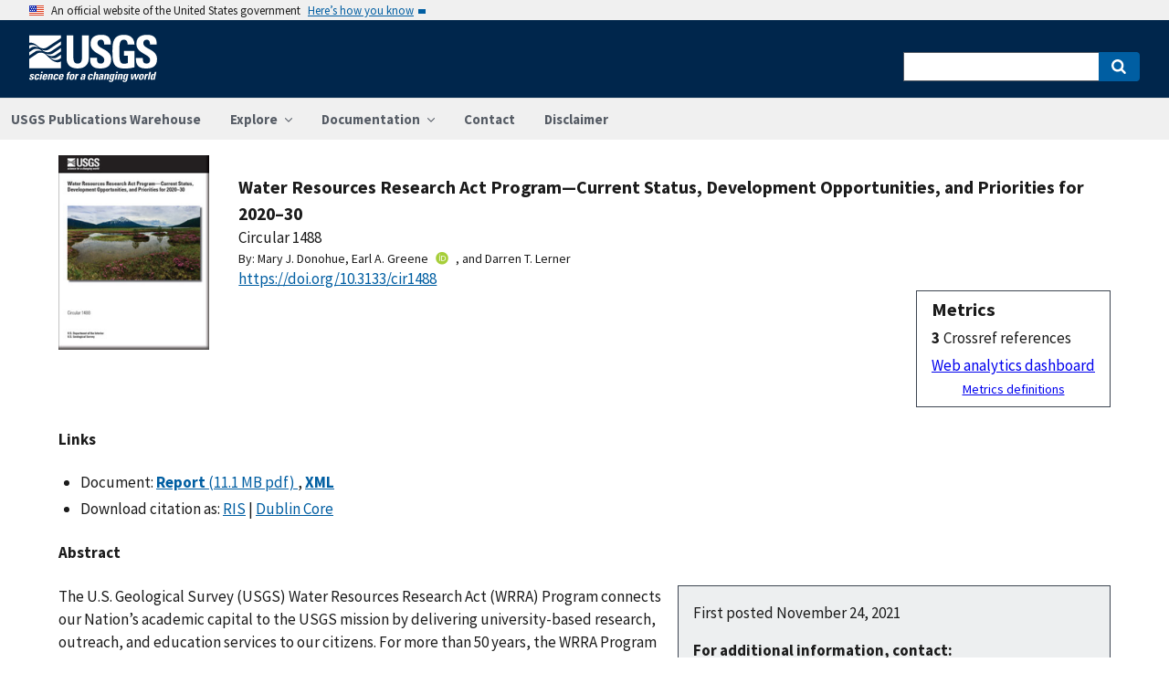

--- FILE ---
content_type: text/html; charset=utf-8
request_url: https://pubs.usgs.gov/publication/cir1488
body_size: 78760
content:


<!DOCTYPE html>
<html xmlns:mml="https://www.w3.org/1998/Math/MathML" xmlns:xlink="https://www.w3.org/1999/xlink" xmlns:ali="https://www.niso.org/schemas/ali/1.0/" xmlns:xi="https://www.w3.org/2001/XInclude" xmlns:xsi="https://www.w3.org/2001/XMLSchema-instance" lang="en">
    <head lang="en">
        <meta charset="UTF-8">
        <meta name="viewport" content="width=device-width, initial-scale=1">

        <!-- Start SAS Google Tag Manager --> 
        <script>(function(w,d,s,l,i){w[l]=w[l]||[];w[l].push({'gtm.start': new Date().getTime(),event:'gtm.js'});var f=d.getElementsByTagName(s)[0], j=d.createElement(s),dl=l!='dataLayer'?'&l='+l:'';j.async=true;j.src='https://www.googletagmanager.com/gtm.js?id='+i+dl;f.parentNode.insertBefore(j,f); })(window,document,'script','dataLayer','GTM-TVTCHDP');</script>
        <!-- End SAS Google Tag Manager -->
    
        <!-- START USGS DAP Google Tag Manager -->
        <!-- USE REQUIRED script for all public applications
        IMPORTANT: REMOVE this script for any logged in pages and/or internal applications  -->
        <script>(function(w,d,s,l,i){w[l]=w[l]||[];w[l].push({'gtm.start':
        new Date().getTime(),event:'gtm.js'});var f=d.getElementsByTagName(s)[0],
        j=d.createElement(s),dl=l!='dataLayer'?'&l='+l:'';j.async=true;j.src=
        'https://www.googletagmanager.com/gtm.js?id='+i+dl;f.parentNode.insertBefore(j,f);
        })(window,document,'script','dataLayer','GTM-TKQR8KP');</script>
        <!-- END USGS DAP Google Tag Manager --> 

        
    <meta http-equiv="X-UA-Compatible" content="IE=edge">
    <meta name="title" content="USGS Publications Warehouse">
    <meta name="keywords" content>
    <meta name="format-detection" content="telephone=no">
    
    <title>Water Resources Research Act Program—Current status, development opportunities, and priorities for 2020–30</title>
    <meta NAME="title" content="Water Resources Research Act Program—Current status, development opportunities, and priorities for 2020–30" />
    <meta name="description" content="The U.S. Geological Survey (USGS) Water Resources Research Act (WRRA) Program connects our Nation’s academic capital to the USGS mission by delivering university-based research, outreach, and education services to our citizens. For more than 50 years, the WRRA Program has invested in local, State, and regionally focused water-related research; information and technology transfer; and workforce development through student training and professional internships. This report presents a long-term (10-year) vision for the WRRA Program that the USGS Water Resources Mission Area and 54 State water resources research institutes (or centers) can use to continue this Federal-State partnership to help solve the Nation’s water problems...." />
    <META NAME="abstract" CONTENT="The U.S. Geological Survey (USGS) Water Resources Research Act (WRRA) Program connects our Nation’s academic capital to the USGS mission by delivering university-based research, outreach, and education services to our citizens. For more than 50 years, the WRRA Program has invested in local, State, and regionally focused water-related research; information and technology transfer; and workforce development through student training and professional internships. This report presents a long-term (10-year) vision for the WRRA Program that the USGS Water Resources Mission Area and 54 State water resources research institutes (or centers) can use to continue this Federal-State partnership to help solve the Nation’s water problems." />
    <meta NAME="author" content="Mary J. Donohue"/><meta NAME="author" content="Earl A. Greene"/><meta NAME="author" content="Darren T. Lerner"/>
    <meta name = "revised" content="2021-11-26T15:15:26.197108"/>
    <meta name = "created" content="2021-11-24T13:08:17"/>
    <meta name = "date" content="2021"/>
  <!-- meta tags for google scholar indexing and zotero/mendeley parsing -->
    <meta name="citation_title" content="Water Resources Research Act Program—Current status, development opportunities, and priorities for 2020–30" />
    <meta name="citation_publication_date" content="2021" />
    <meta name="citation_date" content="2021" />
    <meta name="citation_online_date" content="2021-11-24T13:08:17" />
    <meta NAME="citation_author" content="Mary J. Donohue"/><meta NAME="citation_author" content="Earl A. Greene"/><meta NAME="citation_author" content="Darren T. Lerner"/>
    
    
    
    <meta name="citation_journal_title" content="Circular" />
    
    
    <meta name="citation_issn" content="2330-5703" />
    
    
    
    
        
        <meta name="citation_technical_report_institution" content="U.S. Geological Survey" />
        <meta name="citation_technical_report_number" content="1488" />
    
    <meta name="citation_doi" content="10.3133/cir1488" />
    
        <meta name="citation_pdf_url" content="https://pubs.usgs.gov/circ/1488/cir1488.pdf" />
    

    
        
    
        
<link rel="stylesheet" href="https://pubs.usgs.gov/static/vendor/leaflet/leaflet.css ">
       
       <link rel="stylesheet" href="https://pubs.usgs.gov/static/vendor/academicons/css/academicons.css ">
    
    
    
        



<script>
window.MathJax = {
  tex: {
    inlineMath: [ ['^','^'], ["\\(","\\)"] ],
    displayMath: [ ['$$','$$'], ["\\[","\\]"] ],
    processEscapes: true
  },
  options: {
    ignoreHtmlClass: 'tex2jax_ignore',
    processHtmlClass: 'tex2jax_process',
    menuOptions: {
      settings: {
        zoom: 'Click',
        zscale: '200%'
      }
    },
    enableAssistiveMml: true,
    enableEnrichment: true,
    sre: {
      speech: 'deep',         // or 'shallow', or 'deep'
      domain: 'mathspeak',    // speech rules domain
      style: 'default',       // speech rules style
      locale: 'en'            // the language to use (en, fr, es, de, it)
    },
    enrichError: (doc, math, err) => doc.enrichError(doc, math, err),  // function to call if enrichment fails
    enableExplorer: true,
    a11y: {
      infoType: true,                   // show semantic type on mouse hovering
      infoRole: true,                   // show semantic role on mouse hovering
      infoPrefix: true,                 // show speech prefixes on mouse hovering
    }
  }
};
</script>


<script id="MathJax-script" async
src="https://pubs.usgs.gov/static/vendor/MathJax/es5/tex-mml-svg.js"></script>
    




        <title>USGS Publications Warehouse</title>

        
        
    
        
<link rel="stylesheet" href="https://pubs.usgs.gov/static/vendor/leaflet/leaflet.css ">
       
       <link rel="stylesheet" href="https://pubs.usgs.gov/static/vendor/academicons/css/academicons.css ">
    

        <!--[if gt IE 8]><!-->
        <script src="https://pubs.usgs.gov/static/vendor/polyfill.js"></script>
        <script>
            if (!String.prototype.startsWith) {
                String.prototype.startsWith = function(search, pos) {
                    return this.substr(!pos || pos < 0 ? 0 : +pos, search.length) === search;
                };
            }
        </script>
        <!--<![endif]-->
        <script src="https://pubs.usgs.gov/static/vendor/system.js"></script>
        <script>
        SystemJS.import('https://pubs.usgs.gov/static/scripts/common.js');
    </script>

        
    <link rel="stylesheet" href="https://pubs.usgs.gov/static/pubs_base.e1903ae3.css" type="text/css" />
    <link rel="shortcut icon" href="https://pubs.usgs.gov/static/images/pubswh/favicon.72b5542e.ico"/>
    <link rel="search" type="application/opensearchdescription+xml" href="/opensearch.xml" title="USGS Pubs"/>
    <link rel="unapi-server" type="application/xml" title="unAPI" href="/unapi" />
    <link rel="alternate" type="application/rss+xml" title="USGS Publications Warehouse RSS Feed" href="https://pubs.usgs.gov/pubs-services/publication/rss"/>
    <script>
        var CONFIG = {
            lookupUrl: 'https://pubs.usgs.gov/pubs-services/lookup/',
            requestArgs: JSON.parse('{}') <!-- set to True if only one value per key is desired -->
        }
    </script>

    </head>
    <body>
        <!-- Start SAS Google Tag Manager (noscript) --> 
            <noscript><iframe src="https://www.googletagmanager.com/ns.html?id=GTM-TVTCHDP" height="0" width="0" style="display:none;visibility:hidden"></iframe></noscript>
        <!-- End SAS Google Tag Manager (noscript) -->
    
        
        
    <a class="usa-skipnav" href="#main-content">Skip to main content</a>

    <section class="usa-banner maxw-full" aria-label="Official government website">
        <div class="usa-accordion">
            <header class="usa-banner__header">
                <div class="usa-banner__inner content-container">
                    <div class="grid-col-auto">
                        <img class="usa-banner__header-flag" src="https://pubs.usgs.gov/static/img/us_flag_small.be327dc2.png" alt="U.S. flag">
                    </div>
                    <div class="grid-col-fill tablet:grid-col-auto">
                        <p class="usa-banner__header-text">An official website of the United States government</p>
                        <p class="usa-banner__header-action" aria-hidden="true">Here’s how you know</p>
                    </div>
                    <button class="usa-accordion__button usa-banner__button"
                            aria-expanded="false" aria-controls="gov-banner">
                        <span class="usa-banner__button-text">Here’s how you know</span>
                    </button>
                </div>
            </header>
            <div class="usa-banner__content usa-accordion__content" id="gov-banner">
                <div class="grid-row grid-gap-lg">
                    <div class="usa-banner__guidance tablet:grid-col-6">
                        <img class="usa-banner__icon usa-media-block__img" src="https://pubs.usgs.gov/static/img/icon-dot-gov.42b4ac46.svg"
                             alt="Dot gov">
                        <div class="usa-media-block__body">
                            <p>
                                <strong>Official websites use .gov</strong>
                                <br/>
                                A <strong>.gov</strong> website belongs to an official government organization in the
                                United States.
                            </p>
                        </div>
                    </div>
                    <div class="usa-banner__guidance tablet:grid-col-6">
                        <img class="usa-banner__icon usa-media-block__img" src="https://pubs.usgs.gov/static/img/icon-https.73abd866.svg"
                             alt="Https">
                        <div class="usa-media-block__body">
                            <p>
                                <strong>Secure .gov websites use HTTPS</strong>
                                <br/>
                                A <strong>lock</strong> (
                                <span class="icon-lock">
                                    <svg xmlns="https://www.w3.org/2000/svg" width="52" height="64" viewBox="0 0 52 64" class="usa-banner__lock-image" role="img" aria-labelledby="banner-lock-title banner-lock-description"><title id="banner-lock-title">Lock</title><desc id="banner-lock-description">A locked padlock</desc><path fill="#000000" fill-rule="evenodd" d="M26 0c10.493 0 19 8.507 19 19v9h3a4 4 0 0 1 4 4v28a4 4 0 0 1-4 4H4a4 4 0 0 1-4-4V32a4 4 0 0 1 4-4h3v-9C7 8.507 15.507 0 26 0zm0 8c-5.979 0-10.843 4.77-10.996 10.712L15 19v9h22v-9c0-6.075-4.925-11-11-11z"/></svg>
                                </span>
                                ) or <strong>https://</strong> means you’ve safely connected to the .gov website. Share sensitive information only on official, secure websites.
                            </p>
                        </div>
                    </div>
                </div>
            </div>
        </div>
    </section>
    <div class="usa-overlay"></div>

    <header class="usa-header usa-header--extended usgs-header site-header" role="banner">
        <div class="usgs-header-container">
            <div class="usa-navbar">
                <div class="usa-logo" id="extended-logo">
                    <a href="https://www.usgs.gov" accesskey="1" title="Home" aria-label="Home">
                        <img alt="USGS Home" src="https://pubs.usgs.gov/static/img/USGS_logo.356d51b9.svg"></img>
                    </a>
                    
                </div>
                <button class="usa-menu-btn">Menu</button>
            </div>
        </div>

        
            <nav role="navigation" class="usa-nav">
                <div>
                    <button class="usa-nav__close"><img src="https://pubs.usgs.gov/static/img/close.fe3f13f6.svg" alt="close"></button>
                    <ul class="usa-nav__primary usa-accordion">
                        <li class="usa-nav__primary-item">
                            <a class="usa-nav__link" href="/">USGS Publications Warehouse</a>
                        </li>
                        <li class="usa-nav__primary-item">
                            <button class="usa-accordion__button usa-nav__link"
                                    aria-expanded="false"
                                    aria-controls="explore-section">
                                <span>Explore</span>
                            </button>
                            <ul id="explore-section" class="usa-nav__submenu">
                                <li class="usa-nav__submenu-item">
                                 <a href="/newpubs">Explore recent publications by USGS authors</a>
                                </li>
                                <li class="usa-nav__submenu-item">
                                    <a href="/browse/">
                                        Browse all of Pubs Warehouse by publication type and year
                                    </a>
                                </li>
                           </ul>
                        </li>
                        <li class="usa-nav__primary-item">
                            <button class="usa-accordion__button usa-nav__link"
                                    aria-expanded="false"
                                    aria-controls="documentation-section">
                                <span>Documentation</span>
                            </button>
                            <ul id="documentation-section" class="usa-nav__submenu">
                                <li class="usa-nav__submenu-item">
                                    <a href="/documentation/about">About</a>
                                </li>
                                <li class="usa-nav__submenu-item">
                                    <a href="/documentation/faq">FAQs</a>
                                </li>
                                <li class="usa-nav__submenu-item">
                                  <a href="/documentation/web_service_documentation">Web service documentation</a>
                                </li>
                                <li class="usa-nav__submenu-item">
                                  <a href="/documentation/other_resources">Other resources</a>
                                </li>
                                <li class="usa-nav__submenu-item">
                                    <a href="/documentation/usgs_series">
                                        Descriptions of US Geological Survey Report Series
                                    </a>
                                </li>
                            </ul>
                        </li>
                        <li class="usa-nav__primary-item">
                            <a class="usa-nav__link" href="/contact">Contact</a>
                        </li>
                        <li class="usa-nav__primary-item">
                            <a class="usa-nav__link" href="https://www.usgs.gov/information-policies-and-instructions/liability#future-ips">Disclaimer</a>
                        </li>
                        
                    </ul>
                    <div class="usa-nav__secondary">
                        <form class="usa-search usa-search--small" action="/search" method="get">
                            <div role="search">
                                <label class="usa-sr-only" for="extended-search-field-small">Search</label>
                                <input class="usa-input" id="extended-search-field-small" type="search" name="q">
                                <button class="usa-button" type="submit">
                                    <span class="usa-sr-only">Search</span>
                                </button>
                            </div>
                        <input type="hidden" name="__ncforminfo" value="NG_ENhivadkcHlxtUcjyakczDKytyEQlxGRdA-V3ZPBKRHyG1mCcNh_-XXGlRSINsYtGT5ymAxUeYspoR7LyknrZPBy_HTOV"/></form>
                    </div>
                </div>
            </nav>
        
    </header>



        <main id="main-content">
            
    

    <div class="usa-prose">
        
    <main role ="main" id="publication-container" >
        <!-- <script type="text/javascript">console.log('PUBSWH-369');</script> -->
        <article itemscope itemtype="https://schema.org/ScholarlyArticle">
            
                <abbr class="unapi-id" title="https://pubs.usgs.gov/publication/cir1488">
                    <!-- avoid empty --></abbr>
            

            

            <div class="publication-header-container">
                <div class="pubs-thumbnail">
                    
                        <a class="usa-link"
                           title="Main document link, right click to download or save as"
                           href="https://pubs.usgs.gov/circ/1488/cir1488.pdf">
                
                
                    <img id="thumbnail"
                         src="/imgsizer/_?f=PNG&amp;u=https%3A%2F%2Fpubs.usgs.gov%2Fcirc%2F1488%2Fcoverthb.jpg&amp;w=200&amp;s=b&#39;Ddug7i3e2BGDQcOffstsk84m12U&#39;"
                         alt="thumbnail"/>
                
            </a>
                    
                </div>
                <div class="publication-header-info-container">
                    
                    <div class="publication-header-titles">
                        <h3 class="publication-title" itemprop="name" style="margin-block-end: unset;">Water Resources Research Act Program—Current Status, Development Opportunities, and Priorities for 2020–30</h3>

                        
                            <div class="series-title" style="margin-block-end: unset;">Circular
                                1488</div>
                        

                        

                        

                        
                    </div>

                    
                    

                    <section id="contributors"><div>
                                <span class="list-title">By: </span><span class="contributor" itemprop="author"
                              itemtype="https://schema.org/Person">Mary J. Donohue</span>,&nbsp;<span class="contributor" itemprop="author"
                              itemtype="https://schema.org/Person">Earl A. Greene</span><a href="https://orcid.org/0000-0002-9479-0829" aria-label="ORC Id"><i class="ai ai-orcid"></i></a>,&nbsp;and&nbsp;<span class="contributor" itemprop="author"
                              itemtype="https://schema.org/Person">Darren T. Lerner</span>
                            </div>
                        </section>
                    <section>
                        
                        <div class="doi-container"><a itemprop="sameAs"
                                                      class="usa-link"
                                                      href="https://doi.org/10.3133/cir1488"
                                                      onclick="GA.trackGAEvent('Downloads', 'DOI', 'https://dx.doi.org/10.3133/cir1488')">
                            https://doi.org/10.3133/cir1488</a>
                        </div>
                        
                        <!-- <div id="doi-twitter-container">

                            <a href="https://twitter.com/share"
                               class="twitter-share-button"
                               data-text="USGS Pub"
                               data-via="USGS_Pubs"
                               data-dnt="true">Tweet</a>
                            <script>!function(d, s, id) {
                                var js, fjs = d.getElementsByTagName(s)[0],
                                    p = /^https:/.test(d.location) ? 'http' : 'https';
                                if (!d.getElementById(id)) {
                                    js = d.createElement(s);
                                    js.id = id;
                                    js.src = p + '://platform.twitter.com/widgets.js';
                                    fjs.parentNode.insertBefore(js, fjs);
                                }
                            }(document, 'script', 'twitter-wjs');</script>
                        </div> -->
                        <div id="metrics" class="pub-metrics">
                            <p style="font-weight: bold;font-size: larger;margin-top: 0.25em;margin-bottom: 0.125em;">Metrics</p>
                            
                                
                                    <div id="altmetric" style="float:unset;margin-top:0.125em;">    
                                        <script type='text/javascript' src='https://d1bxh8uas1mnw7.cloudfront.net/assets/embed.js'></script>
                                        <div class='altmetric-embed' data-badge-type='1' data-doi="10.3133/cir1488"></div>
                                    </div>
                                
                            
                            
                                <div id="crossref" >
                                    
                                        
                                            
                                                <div style="display: flex"><div style="font-weight: bold;padding-right: 0.25em;">3</div>Crossref references</div>
                                            
                                        
                                    
                                </div>
                            
                            <a href="/metrics/publication/cir1488/" style="padding-top: 0.25em;">Web analytics dashboard</a>
                            <a href="/documentation/faq#WhatMetricsAreAvailableForPublicationsInThePublicationsWarehouse" style="font-size:smaller;padding-top: 0.25em;display:flex;justify-content: center;">Metrics definitions</a>
                        </div>

                    </section>
                </div>
            </div>
            
            
            <script type="application/javascript">

                // returns true if the element or one of its parents has the class classname
                function hasSomeParentTheClass(element, classname) {
                    if (element.className.split(' ').indexOf(classname)>=0) return true;
                    return element.parentElement && hasSomeParentTheClass(element.parentElement, classname);
                }

                const p = new Promise((resolve, reject) => {
                    window.addEventListener('load', (event) => {

                        document.addEventListener("pubswh-page-loaded", (event) => {
                            console.log('Event "pubswh-page-loaded" received: ', event.detail);
                    
                        });

                        let postLoadActionSummary = [];

                        // section-508 compliance
                        var mjx_assistive_mml = document.getElementsByTagName("mjx-assistive-mml");
                        for (var i = 0; i < mjx_assistive_mml.length; i++){
                            mjx_assistive_mml[i].role = "math";
                            mjx_assistive_mml[i].aria_label = "";
                            
                            postLoadActionSummary.push("Completed 508 operation [role=math, aria_label=''] on [mjx_assistive_mml] element ");
                        }

                        // section-508 compliance
                        var mjx_container = document.getElementsByTagName("mjx-container");
                        for (var i = 0; i < mjx_container.length; i++){
                            mjx_container[i].role = "math";
                            mjx_container[i].aria_label = "";
                            
                            postLoadActionSummary.push("Completed 508 operation [role=math, aria_label=''] on [mjx_container] element: ");
                        }

                        //section 508 compliance -- hide cells without 'headers' attribute. 
                        var y = Array.from(document.getElementsByTagName("td")).filter(e => e.headers == "")
                        for (var i = 0; i < y.length; i++){

                            y[i]['aria-hidden'] = "true";
                            postLoadActionSummary.push("assigned headers attribute: " + y[i].headers);
                        }

                        // sticky headers on tables
                        // For each table on the page,...
                        //      - Create Fixed Header
                        //      - Top and bottom scroll
                        var table_panels = document.getElementsByClassName("table-wrap");
                        for (var i = 0; i < table_panels.length; i++)
                        {
                            // tables to skip 
                            var x = hasSomeParentTheClass(table_panels[i], 'conversion-factors');
                            if (!x){
                                // assuming the first child element of the table is the anchor with id.
                                var id = table_panels[i].firstChild.id;
                                try
                                {
                                    var table_scroll_container = table_panels[i].querySelector('.table-scroll-container');

                                    // this should filter out tables used for formatting
                                    var table_pdf = table_panels[i].querySelector('.table-pdf');
                                    if (table_pdf != null)
                                    {
                                        var original_thead = table_scroll_container.getElementsByClassName('table-pdf')[0].getElementsByTagName('thead')[0];
                                        // filter out tables without thead
                                        if (original_thead != null)
                                        {
                                            // if width of table is less than the width of the container, expand 
                                            if (table_pdf.offsetWidth < table_scroll_container.offsetWidth){
                                                table_pdf.width = table_scroll_container.offsetWidth;
                                            }

                                            // container for cloned header which will stick to the top
                                            var fixed_header_wrapper = table_panels[i].querySelector('.fixed-header-wrapper');
                                            var fixed_header_div = fixed_header_wrapper.querySelector('.fixed-header');
                                            
                                            // create cloned header
                                            var table_cloned = table_pdf.cloneNode(true);
                                            table_cloned.removeChild(table_cloned.getElementsByTagName('tbody')[0]);
                                            table_cloned.style['margin-bottom'] = '0rem';

                                            // attach cloned header to container
                                            fixed_header_div.appendChild(table_cloned);
                                            // set width of container to width of table (will match scrollbars)
                                            fixed_header_div.style.width = table_pdf.offsetWidth + 'px';

                                            // hide original header
                                            original_thead.style['visibility'] = 'collapse';

                                            // set original header aria-hidden
                                            original_thead.ariaHidden = true;

                                            // go through the th's in the new fixed header, modify their ID to enforce uniqueness, and set aria-hidden to prevent further problems.
                                            Array.from(table_cloned.getElementsByTagName('th')).forEach((el) => {
                                                el.id = el.id + "_COLLAPSED";
                                                el.ariaHidden = true;
                                                //console.log("Modified ID of " + el.id.toString());
                                            });

                                            // set width of cloned header to match width of table
                                            table_cloned.style.width = 'inherit';

                                            // prevents vertical scrollbar from appearing when header is collapsed
                                            table_scroll_container.style['overflow-y'] = 'hidden';

                                            original_thead.style.display = 'none;';

                                            // set event listeners to synchronize scrolling from top and bottom
                                            if (fixed_header_wrapper != null && table_scroll_container != null){
                                                // sync top scroll bar to bottom
                                                fixed_header_wrapper.onscroll = function(e) {
                                                    e.target.parentElement.querySelector('.table-scroll-container').scrollLeft = e.target.scrollLeft;
                                                };
                                                // sync bottom scroll bar to top
                                                table_scroll_container.onscroll = function(e) {
                                                    e.target.parentElement.querySelector('.fixed-header-wrapper').scrollLeft = e.target.scrollLeft;
                                                };
                                            }
                                            
                                            postLoadActionSummary.push("Completed Fixed Header operation");

                                        }
                                    }
                                }catch(error){
                                    console.log("problem with table id: " + id);
                                    console.log(error);
                                    reject(error);
                                }
                            }
                        }
                        
                        var event = new CustomEvent("pubswh-page-loaded", 
                        { 
                            
                            "detail": {
                                "message": "post-load actions completed.",
                                "summary": postLoadActionSummary
                                 }
                        });
                        resolve(event);
                        
                        
                    });
                }).then((event) => {
                    document.dispatchEvent(event);
                })
                .catch((error) => {
                    console.error(error.message); 
                })
                .finally(() => {
                    
                });

            </script>

            <section>
                
            </section>


            <section id="disclaimer">
                
            </section>

            
            <section id="suggested">

                
                

                
                

                
                
                <h4>Links</h4>
                <ul class="usa-list">
                    
                    
                    


                    
                    
                        
                        
                              
                        
                        
                    
                        
                        
                        
                    
                        
                        
                              
                        
                        
                    
                    
                    
                    

                    
                    
                    
                        
                        
                            
                        

                        
                        
                            
                            
                        

                        
                        
                            
                            
                            
                        
                            
                        

                        
                        
                            
                            
                            
                                
                            
                        
                    
                        <li style="max-width: 100%;">
                        
                        
                        
                        
                            Document: 
                        
                        
                        
                                    
                                    
                                

                                
                                <a class="usa-link Document" href="https://pubs.usgs.gov/circ/1488/cir1488.pdf" target="_blank"
                       onclick="GA.trackGAEvent('Downloads', 'Document', 'https://pubs.usgs.gov/circ/1488/cir1488.pdf')"
                       title=" Circular 1488">
                       
                        
                            
                            
                                
                                    <strong>Report</strong> 
                                

                                
                                    (11.1 MB pdf)
                                
                            
                            
                        

                    </a>

                     
                                
                                
                                
                                        , 
                                

                                
                                <a class="usa-link Publication_XML" href="https://pubs.usgs.gov/circ/1488/cir1488.XML" target="_blank"
                       onclick="GA.trackGAEvent('Downloads', 'Publication XML', 'https://pubs.usgs.gov/circ/1488/cir1488.XML')"
                       title=" Circular 1488">
                       
                        
                            
                            
                                
                                    <strong>XML</strong> 
                                    <!-- <strong>XML</strong> (139 kB) -->
                               
                                    
                                
                                
                            
                        

                    </a>

                     
                                
                                
                                
                        
                        </li>
                    
                    
                    
                
                    
                    
                    
                    
                    <li>Download citation as: <a class="usa-link RIS"
                            href="/publication/cir1488?mimetype=ris">RIS</a>
                        |
                        <a class="usa-link DUBLIN_CORE" href="/publication/cir1488?mimetype=dublincore">Dublin
                            Core</a></li>
                </ul>
            </section>
            
                
                    <section itemprop="description" id="abstract">
                        <h4 id="abstract_head">Abstract</h4>
                        <div>
                            <div class="abstract-contents">
                                
                                    <aside class="publication-aside">
                                        

    <p>First posted November 24, 2021</p>






    <div class="pub-contact-info-container">
        <strong>For additional information, contact:</strong><br/>
        <p>Program Coordinator, <a data-mce-href="https://www.usgs.gov/water-resources/water-resources-research-act-program" href="https://www.usgs.gov/water-resources/water-resources-research-act-program">Water Resources Research Act Program</a><br>U.S. Geological Survey, Water Mission Area<br>12201 Sunrise Valley Drive, MS 432<br>Reston, Virginia 20192</p><p><a data-mce-href="../contact" href="../contact">Contact Pubs Warehouse</a></p>
    </div>




                                    </aside>
                                
                                <p class="BodyText">The U.S. Geological Survey (USGS) Water Resources Research Act (WRRA) Program connects our Nation’s academic capital to the USGS mission by delivering university-based research, outreach, and education services to our citizens. For more than 50 years, the WRRA Program has invested in local, State, and regionally focused water-related research; information and technology transfer; and workforce development through student training and professional internships. This report presents a long-term (10-year) vision for the WRRA Program that the USGS Water Resources Mission Area and 54 State water resources research institutes (or centers) can use to continue this Federal-State partnership to help solve the Nation’s water problems.</p>
                            </div>
                        </div>
                    </section>
                
                
                    
                
            
            
            
            
                <section>
                    <h4>Suggested Citation</h4>
                    <p id="suggested-citation">Donohue, M.J., Greene, E.A., and Lerner, D.T., 2021, Water Resources Research Act Program—Current status, development opportunities, and priorities for 2020–30: U.S. Geological Survey Circular 1488, 27 p., https://doi.org/10.3133/cir1488.</p>
                    
                        <p>ISSN: 2330-5703 (online)</p>
                    
                    
                        <p>ISSN: 1067-084X (print)</p>
                    
                </section>
            
                <section>
                    <h4>Study Area</h4>
                    <div id="mymap" style="width:90%;height:450px;"></div>

                </section>
                
                    <section>
                        <h4>Table of Contents</h4>
                        <ul><li>Preface</li><li>Executive Summary</li><li>Introduction</li><li>Background</li><li>Core Capabilities</li><li>Vision Focus Areas</li><li>Conclusions</li><li>References Cited</li></ul>
                    </section>
                
            

            <section id="details">
                <table class="usa-table usa-table--borderless">
                    <tbody>
                    
                        <tr>
                            <th scope="row">Publication type</th>
                            <td>Report</td>
                        </tr>
                    
                        <tr>
                            <th scope="row">Publication Subtype</th>
                            <td>USGS Numbered Series</td>
                        </tr>
                    
                        <tr>
                            <th scope="row">Title</th>
                            <td>Water Resources Research Act Program—Current status, development opportunities, and priorities for 2020–30</td>
                        </tr>
                    
                        <tr>
                            <th scope="row">Series title</th>
                            <td>Circular</td>
                        </tr>
                    
                        <tr>
                            <th scope="row">Series number</th>
                            <td>1488</td>
                        </tr>
                    
                        <tr>
                            <th scope="row">DOI</th>
                            <td>10.3133/cir1488</td>
                        </tr>
                    
                        <tr>
                            <th scope="row">Publication Date</th>
                            <td>November 24, 2021</td>
                        </tr>
                    
                        <tr>
                            <th scope="row">Year Published</th>
                            <td>2021</td>
                        </tr>
                    
                        <tr>
                            <th scope="row">Language</th>
                            <td>English</td>
                        </tr>
                    
                        <tr>
                            <th scope="row">Publisher</th>
                            <td>U.S. Geological Survey</td>
                        </tr>
                    
                        <tr>
                            <th scope="row">Publisher location</th>
                            <td>Reston, VA</td>
                        </tr>
                    
                        <tr>
                            <th scope="row">Contributing office(s)</th>
                            <td>Office of the Associate Director for Water</td>
                        </tr>
                    
                        <tr>
                            <th scope="row">Description</th>
                            <td>vii, 27 p.</td>
                        </tr>
                    
                        <tr>
                            <th scope="row">Country</th>
                            <td>United States</td>
                        </tr>
                    
                        <tr>
                            <th scope="row">Online Only (Y/N)</th>
                            <td>N</td>
                        </tr>
                    
                    </tbody>
                    <caption>Additional publication details</caption>
                </table>
            </section>
            
                <aside>
                    <small><p class="adobeReader">Part or all of this report is presented in Portable Document Format
                        (PDF). For best results viewing and printing PDF documents, it is recommended that you download
                        the documents to your computer and open them with Adobe Reader. PDF documents opened from your
                        browser may not display or print as intended. Download the latest version of <a
                                href="https://get.adobe.com/reader/">Adobe Reader</a>, free of charge. More information
                        about viewing, downloading, and printing report files can be found at the <a
                                href="https://pubs.usgs.gov/potential_problems.html">common download problems FAQ</a>.</p></small>
                </aside>
            
            
        </article>
    </main>

    </div>


        </main>
        <footer class="usa-footer" role="contentinfo">
    <nav class="usa-footer-primary-section" aria-label="Footer Navigation">
        <div class="usgs-footer-nav">
            <a class="usgs-footer-link" href="https://www.doi.gov/privacy">DOI Privacy Policy</a> |
            <a class="usgs-footer-link" href="https://www.usgs.gov/policies-and-notices">Legal</a> |
            <a class="usgs-footer-link" href="https://www.usgs.gov/accessibility-and-us-geological-survey">Accessibility</a> |
            <a class="usgs-footer-link" href="https://www.usgs.gov/sitemap.html">Site Map</a> |
            <a class="usgs-footer-link" href="https://answers.usgs.gov/">Contact USGS</a>
        </div>
        <div class="usgs-footer-nav">
            <a class="usgs-footer-link" href="https://www.doi.gov/">U.S. Department of the Interior</a> |
            <a class="usgs-footer-link" href="https://www.doioig.gov/">DOI Inspector General</a> |
            <a class="usgs-footer-link" href="https://www.whitehouse.gov/">White House</a> |
            <a class="usgs-footer-link" href="https://www.whitehouse.gov/omb/management/egov/">E-gov</a> |
            <a class="usgs-footer-link" href="https://www.doi.gov/pmb/eeo/no-fear-act">No Fear Act</a> |
            <a class="usgs-footer-link" href="https://www.usgs.gov/about/organization/science-support/foia">FOIA</a>
        </div>
    </nav>
</footer>
        
    <script>
        SystemJS.import('https://pubs.usgs.gov/static/scripts/pubswh_plugins.js');
    </script>
    <script async type="application/javascript"
            src="https://www2.usgs.gov/scripts/analytics/usgs-analytics.js"></script>

   <script type="text/javascript" src="https://pubs.usgs.gov/static/vendor/leaflet/leaflet.js"></script>
        <script type="text/javascript" src="https://pubs.usgs.gov/static/vendor/esri-leaflet/esri-leaflet.js"></script>
        <script type="application/javascript">
            SystemJS.import('https://pubs.usgs.gov/static/scripts/resultsMap.js').then(function (resultsMap) {
                resultsMap.createResultsMap({
                    mapDivId: 'mymap',
                    publications: [{"abstractHeader": "Abstract", "altmetric": {"details": "https://www.altmetric.com/details.php?citation_id=117793648", "image": "https://badges.altmetric.com/?size=64\u0026score=18\u0026types=bttttttt"}, "authorsList": ["Mary J. Donohue", "Earl A. Greene", "Darren T. Lerner"], "authorsListTyped": [{"text": "Mary J. Donohue", "type": "person"}, {"email": "eagreene@usgs.gov", "orcid": "https://orcid.org/0000-0002-9479-0829", "text": "Earl A. Greene", "type": "person"}, {"text": "Darren T. Lerner", "type": "person"}], "contact": "\u003cp\u003eProgram Coordinator, \u003ca data-mce-href=\"https://www.usgs.gov/water-resources/water-resources-research-act-program\" href=\"https://www.usgs.gov/water-resources/water-resources-research-act-program\"\u003eWater Resources Research Act Program\u003c/a\u003e\u003cbr\u003eU.S. Geological Survey, Water Mission Area\u003cbr\u003e12201 Sunrise Valley Drive, MS 432\u003cbr\u003eReston, Virginia 20192\u003c/p\u003e\u003cp\u003e\u003ca data-mce-href=\"../contact\" href=\"../contact\"\u003eContact Pubs Warehouse\u003c/a\u003e\u003c/p\u003e", "context_item": "cir1488", "contributors": {"authors": [{"affiliations": [{"active": true, "id": 7212, "text": "University of Hawai\u2018i, Hawai\u2018i Institute of Marine Biology", "usgs": false}], "contributorId": 269504, "contributorType": {"id": 1, "text": "Authors"}, "corporation": false, "email": "", "family": "Donohue", "given": "Mary", "id": 827322, "middleInitial": "J.", "preferred": false, "rank": 1, "text": "Donohue, Mary J.", "usgs": false}, {"affiliations": [], "contributorId": 3518, "contributorType": {"id": 1, "text": "Authors"}, "corporation": false, "email": "eagreene@usgs.gov", "family": "Greene", "given": "Earl", "id": 827323, "middleInitial": "A.", "orcid": "https://orcid.org/0000-0002-9479-0829", "preferred": true, "rank": 2, "text": "Greene, Earl A. 0000-0002-9479-0829 eagreene@usgs.gov", "usgs": true}, {"affiliations": [{"active": true, "id": 7212, "text": "University of Hawai\u2018i, Hawai\u2018i Institute of Marine Biology", "usgs": false}], "contributorId": 23043, "contributorType": {"id": 1, "text": "Authors"}, "corporation": false, "email": "", "family": "Lerner", "given": "Darren", "id": 827324, "middleInitial": "T.", "preferred": false, "rank": 3, "text": "Lerner, Darren T.", "usgs": false}]}, "costCenters": [{"active": true, "id": 509, "text": "Office of the Associate Director for Water", "usgs": true}], "country": "United States", "crossref": {"message": {"DOI": "10.3133/cir1488", "ISSN": ["2330-5703"], "URL": "https://doi.org/10.3133/cir1488", "alternative-id": ["1488"], "author": [{"affiliation": [], "family": "Donohue", "given": "Mary J.", "sequence": "first"}, {"ORCID": "https://orcid.org/0000-0002-9479-0829", "affiliation": [], "authenticated-orcid": false, "family": "Greene", "given": "Earl A.", "sequence": "additional"}, {"affiliation": [], "family": "Lerner", "given": "Darren T.", "sequence": "additional"}], "container-title": ["Circular"], "content-domain": {"crossmark-restriction": false, "domain": []}, "created": {"date-parts": [[2021, 11, 24]], "date-time": "2021-11-24T19:43:35Z", "timestamp": 1637783015000}, "deposited": {"date-parts": [[2023, 10, 17]], "date-time": "2023-10-17T21:25:36Z", "timestamp": 1697577936000}, "indexed": {"date-parts": [[2025, 10, 25]], "date-time": "2025-10-25T21:57:02Z", "timestamp": 1761429422926, "version": "3.40.5"}, "is-referenced-by-count": 3, "issn-type": [{"type": "print", "value": "2330-5703"}], "issued": {"date-parts": [[2021]]}, "member": "1689", "original-title": [], "prefix": "10.3133", "published": {"date-parts": [[2021]]}, "published-online": {"date-parts": [[2021]]}, "publisher": "US Geological Survey", "reference": [{"key": "ref1", "unstructured": "Adikari, Y., and Yoshitani, J., 2009, Global trends in water-related disasters\u2014An insight for policymakers: Paris, France, United Nations World Water Development Report 3, UNESCO, 24 p."}, {"DOI": "10.1073/pnas.1905385116", "doi-asserted-by": "publisher", "key": "ref2", "unstructured": "Allaire, M., Mackay, T., Zheng, S., and Lall, U., 2019, Detecting community response to water quality violations using bottled water sales: Proceedings of the National Academy of Sciences of the United States of America, v.\u00a0116, no.\u00a042, p.\u00a020917\u201320922. [Also available at https://doi.org/10.1073/pnas.1905385116.]"}, {"DOI": "10.1371/journal.pone.0165825", "doi-asserted-by": "publisher", "key": "ref3", "unstructured": "Amato, D.W., Bishop, J.M., Glenn, C.R., Dulai, H., and Smith, C.M., 2016, Impact of submarine groundwater discharge on marine water quality and reef biota of Maui: PLoS One, v.\u00a011, no.\u00a011, p.\u00a0e0165825, accessed June 2021 at https://doi.org/10.1371/journal.pone.0165825."}, {"DOI": "10.1016/j.jhydrol.2018.02.072", "doi-asserted-by": "publisher", "key": "ref4", "unstructured": "Aryal, Y.N., Villarini, G., Zhang, W., and Vecchi, G.A., 2018, Long term changes in flooding and heavy rainfall associated with North Atlantic tropical cyclones\u2014Roles of the North Atlantic Oscillation and El Ni\u00f1o-Southern Oscillation: Journal of Hydrology (Amsterdam), v.\u00a0559, p.\u00a0698\u2013710. [Also available at https://doi.org/10.1016/j.jhydrol.2018.02.072.]"}, {"key": "ref5", "unstructured": "Baldrica-Franklin, G., 2017, Oregon Water Atlas: Oregon Institute for Water and Watersheds web page, accessed September 17, 2019, at http://oregonwater.info/."}, {"DOI": "10.1007/s11783-013-0548-6", "doi-asserted-by": "publisher", "key": "ref6", "unstructured": "Beck, M.B., and Villarroel Walker, R., 2013, On water security, sustainability, and the water-food-energy-climate nexus: Frontiers of Environmental Science \u0026 Engineering, v.\u00a07, no.\u00a05, p.\u00a0626\u2013639. [Also available at https://doi.org/10.1007/s11783-013-0548-6.]"}, {"DOI": "10.1016/j.ejrh.2015.10.008", "doi-asserted-by": "publisher", "key": "ref7", "unstructured": "Bishop, J.M., Glenn, C.R., Amato, D.W., and Dulai, H., 2017, Effect of land use and groundwater flow path on submarine groundwater discharge nutrient flux: Journal of Hydrology. Regional Studies, v.\u00a011, p.\u00a0194\u2013218. [Also available at https://doi.org/10.1016/j.ejrh.2015.10.008.]"}, {"key": "ref8", "unstructured": "Chesapeake Bay Watershed Blue Ribbon Finance Panel, 2004, Saving a national treasure\u2014Financing the cleanup of the Chesapeake Bay: A report to the Chesapeake Executive Council, 40 p."}, {"DOI": "10.1038/srep41609", "doi-asserted-by": "publisher", "key": "ref9", "unstructured": "Czajkowski, J., Villarini, G., Montgomery, M., Michel-Kerjan, E., and Goska, R., 2017, Assessing current and future freshwater flood risk from North Atlantic tropical cyclones via insurance claims: Scientific Reports, v.\u00a07, no.\u00a01, 10 p. [Also available at https://doi.org/10.1038/srep41609.]"}, {"DOI": "10.1029/2017RG000591", "doi-asserted-by": "publisher", "key": "ref10", "unstructured": "D\u2019Odorico, P., Davis, K.F., Rosa, L., Carr, J.A., Chiarelli, D., Dell\u2019Angelo, J., Gephart, J., MacDonald, G.K., Seekell, D.A., Suweis, S., and Rulli, M.C., 2018, The global food\u2010energy\u2010water nexus: Reviews of Geophysics, v.\u00a056, no.\u00a03, p.\u00a0456\u2013531. [Also available at https://doi.org/10.1029/2017RG000591.]"}, {"DOI": "10.1111/j.1936-704X.2018.03281.x", "doi-asserted-by": "publisher", "key": "ref11", "unstructured": "Donohue, M.J., and Lerner, D.T., 2018, Student training and workforce development at the USGS Water Resources Research Institutes: Journal of Contemporary Water Research \u0026 Education, v.\u00a0164, no.\u00a01, p.\u00a03\u201318. [Also available at https://doi.org/10.1111/j.1936-704X.2018.03281.x.]"}, {"DOI": "10.3133/cir1383G", "doi-asserted-by": "publisher", "key": "ref12", "unstructured": "Evenson, E.J., Orndorff, R.C., Blome, C.D., B\u00f6hlke, J.K., Hershberger, P.K., Langenheim, V.E., McCabe, G.J., Morlock, S.E., Reeves, H.W., Verdin, J.P., Weyers, H.S., and Wood, T.M., 2013, U.S. Geological Survey water science strategy\u2014Observing, understanding, predicting, and delivering water science to the Nation: U.S. Geological Survey Circular 1383\u2013G, 49\u00a0p. [Also available at https://doi.org/10.3133/cir1383G.]"}, {"DOI": "10.1016/j.marpolbul.2016.06.050", "doi-asserted-by": "publisher", "key": "ref13", "unstructured": "Fackrell, J.K., Glenn, C.R., Popp, B.N., Whittier, R.B., and Dulai, H., 2016, Wastewater injection, aquifer biogeochemical reactions, and resultant groundwater N fluxes to coastal waters\u2014K\u0101\u02bbanapali, Maui, Hawai\u02bbi: Marine Pollution Bulletin, v.\u00a0110, no.\u00a01, p.\u00a0281\u2013292. [Also available at https://doi.org/10.1016/j.marpolbul.2016.06.050.]"}, {"key": "ref14", "unstructured": "Glenn, C.R., Whittier, R.B., Dailer, M.L., Dulaiova, H., El-Kadi, A.I., Fackrell, J., Kelly, J.L., Waters, C.A., and Sevadjian, J., 2013, Lahaina Groundwater Tracer Study\u2014Lahaina, Maui, Hawaii: Final report prepared for the State of Hawaii Department of Health, the U.S. Environmental Protection Agency, and the U.S. Army Engineer Research and Development Center, 502 p., accessed June 2021 at https://archive.epa.gov/epa/uic/lahaina-wastewater-reclamation-facility-groundwater-tracer-study.html."}, {"key": "ref15", "unstructured": "Hoff, H., 2011, Understanding the Nexus\u2014Background paper for the Bonn2011 Conference\u2014The Water, Energy and Food Security Nexus: Stockholm, Sweden, Stockholm Environment Institute, 52\u00a0p."}, {"DOI": "10.1016/j.envpol.2018.06.065", "doi-asserted-by": "publisher", "key": "ref16", "unstructured": "Huff Hartz, K.E., Sinche, F.L., Nutile, S.A., Fung, C.Y., Moran, P.W., Van Metre, P.C., Nowell, L.H., Mills, M., and Lydy, M.J., 2018, Effect of sample holding time on bioaccessibility and sediment ecotoxicological assessments: Environmental Pollution, v.\u00a0242, p.\u00a02078\u20132087. [Also available at https://doi.org/10.1016/j.envpol.2018.06.065.]"}, {"DOI": "10.1016/j.ecolecon.2008.01.012", "doi-asserted-by": "publisher", "key": "ref17", "unstructured": "Ingraham, M.W., and Foster, S.G., 2008, The value of ecosystem services provided by the U.S. National Wildlife Refuge System in the contiguous U.S: Ecological Economics, v.\u00a067, no.\u00a04, p.\u00a0608\u2013618. [Also available at https://doi.org/10.1016/j.ecolecon.2008.01.012.]"}, {"key": "ref18", "unstructured": "James, T., Evans, A., Madly, E., and Kelly, C., 2014, The economic importance of the Colorado River to the Basin Region: William Seidman Research Institute, W.P. Carey School of Business, Arizona State University, 42\u00a0p."}, {"DOI": "10.1596/978-0-8213-8866-2", "doi-asserted-by": "crossref", "key": "ref19", "unstructured": "Jha, A., Bloch, R., and Lamond, J., 2012, Cities and flooding\u2014A guide to integrated urban flood risk management for the 21st century: Washington, D.C., GFDRR/World Bank, 631\u00a0p."}, {"DOI": "10.1006/icar.1993.1010", "doi-asserted-by": "publisher", "key": "ref20", "unstructured": "Kasting, J.F., Whitmire, D.P., and Reynolds, R.T., 1993, Habitable zones around main sequence stars: Icarus, v.\u00a0101, no.\u00a01, p.\u00a0108\u2013128. [Also available at https://doi.org/10.1006/icar.1993.1010.]"}, {"key": "ref21", "unstructured": "Kauffman, G.J., 2010, Economic value of streamflow in the United States: Newark, Del., University of Delaware Water Resources Center, 20\u00a0p."}, {"DOI": "10.1111/j.1936-704X.2016.03222.x", "doi-asserted-by": "publisher", "key": "ref22", "unstructured": "Kauffman, G.J., 2016, Economic value of nature and ecosystems in the Delaware River Basin: Journal of Contemporary Water Research \u0026 Education, v.\u00a0158, no.\u00a01, p.\u00a098\u2013119. [Also available at https://doi.org/10.1111/j.1936-704X.2016.03222.x.]"}, {"DOI": "10.3133/cir1344", "doi-asserted-by": "publisher", "key": "ref23", "unstructured": "Kenny, J.F., Barber, N.L., Hutson, S.S., Linsey, K.S., Lovelace, J.K., and Maupin, M.A., 2009, Estimated use of water in the United States in 2005: U.S. Geological Survey Circular 1344, 52\u00a0p. [Also available at https://doi.org/10.3133/cir1344.]"}, {"key": "ref24", "unstructured": "National Institutes for Water Resources, 2014, NIWR \u0026 USGS\u2014A model partnership: National Institutes for Water Resources Fact Sheet, 2 p., accessed November 4, 2021, at https://water.usgs.gov/wrri/2014-NIWR-USGS-Fact-Sheet.pdf."}, {"DOI": "10.1088/1748-9326/ab0767", "doi-asserted-by": "publisher", "key": "ref25", "unstructured": "Newell, J.P., Goldstein, B., and Foster, A., 2019, A 40-year review of food-energy-water nexus literature and its application to the urban scale: Environmental Research Letters, v.\u00a014, no.\u00a07, p.\u00a0073003. [Also available at https://doi.org/10.1088/1748-9326/ab0767.]"}, {"key": "ref26", "unstructured": "O\u2019Rourke, T.D., 2007, Critical infrastructure, interdependencies, and resilience: Bridge (Washington, D.C.), v.\u00a037, no.\u00a01, p.\u00a022\u201329."}, {"key": "ref27", "unstructured": "Outdoor Industry Association, 2017, The outdoor recreation economy: Boulder, Colo., Outdoor Industry Association, 20\u00a0p."}, {"key": "ref28", "unstructured": "U.S. Department of the Interior, Fish and Wildlife Service, and U.S. Department of Commerce, U.S. Census Bureau, 2008, 2006 National Survey of Fishing, Hunting, and Wildlife\u2010Associated Recreation: U.S. Fish and Wildlife Service, 164 p."}, {"DOI": "10.3133/cir1309", "doi-asserted-by": "publisher", "key": "ref29", "unstructured": "U.S. Geological Survey, 2007, Facing tomorrow\u2019s challenges\u2014U.S. Geological Survey science in the decade 2007\u20132017: U.S. Geological Survey Circular 1309, 70 p., accessed June 2021 at https://doi.org/10.3133/cir1309."}, {"key": "ref30", "unstructured": "U.S. Geological Survey, 2015, U.S. Geological Survey Bureau workforce plan\u20142015\u20132020: U.S. Geological Survey, 32 p., accessed June 2021 at https://www.usgs.gov/atom/54890."}, {"key": "ref31", "unstructured": "Value of Water Campaign, 2017, The economic benefits of investing in water infrastructure: Value of Water Campaign, 16 p., accessed December 18, 2018, at http://thevalueofwater.org/sites/default/files/Economic%20Impact%20of%20Investing%20in%20Water%20Infrastructure_VOW_FINAL_pages.pdf."}, {"key": "ref32", "unstructured": "Whittier, R.B., and El-Kadi, A.I., 2009, Human and environmental risk ranking of onsite sewage disposal systems: University of Hawaii Department of Geology and Geophysics, prepared for the State of Hawaii Department of Health, 72 p. with appendix and illustrations."}, {"DOI": "10.1080/08920750490448622", "doi-asserted-by": "publisher", "key": "ref33", "unstructured": "Wood, N.J., and Good, J.W., 2004, Vulnerability of port and harbor communities to earthquake and tsunami hazards\u2014The use of GIS in community hazard planning: Coastal Management, v.\u00a032, no.\u00a03, p.\u00a0243\u2013269. [Also available at https://doi.org/10.1080/08920750490448622.]"}], "reference-count": 33, "references-count": 33, "relation": {}, "resource": {"primary": {"URL": "https://pubs.usgs.gov/publication/cir1488"}}, "score": 1, "short-container-title": [], "short-title": [], "source": "Crossref", "subject": [], "subtitle": [], "title": ["Water Resources Research Act Program\u2014Current status, development opportunities, and priorities for 2020\u201330"], "type": "report-component"}, "message-type": "work", "message-version": "1.0.0", "status": "ok"}, "details": [{"Publication type": "Report"}, {"Publication Subtype": "USGS Numbered Series"}, {"Title": "Water Resources Research Act Program\u2014Current status, development opportunities, and priorities for 2020\u201330"}, {"Series title": "Circular"}, {"Series number": "1488"}, {"DOI": "10.3133/cir1488"}, {"Publication Date": "November 24, 2021"}, {"Year Published": "2021"}, {"Language": "English"}, {"Publisher": "U.S. Geological Survey"}, {"Publisher location": "Reston, VA"}, {"Contributing office(s)": "Office of the Associate Director for Water"}, {"Description": "vii, 27 p."}, {"Country": "United States"}, {"Online Only (Y/N)": "N"}], "displayLinks": {"Abstract": [], "Additional Report Piece": [], "Appendix": [], "Application Site": [], "Authors Website": [], "Chapter": [], "Companion Files": [], "Cover": [], "Data Release": [], "Database": [], "Dataset": [], "Digital Object Identifier": [], "Document": [{"description": "Circular 1488", "id": 392089, "linkFileType": {"id": 1, "text": "pdf"}, "rank": 2, "size": "11.1 MB", "text": "Report", "type": {"id": 11, "text": "Document"}, "url": "https://pubs.usgs.gov/circ/1488/cir1488.pdf"}], "Errata": [], "Figure": [], "HTML Document": [], "Illustration": [], "Image": [], "Image Folder": [{"id": 392091, "rank": 4, "type": {"id": 34, "text": "Image Folder"}, "url": "https://pubs.usgs.gov/circ/1488/images"}], "Index Page": [], "Metadata": [], "NGMDB Index Page": [], "Open Access External Repository Page": [], "Open Access Publisher Index Page": [], "Open Access USGS Document": [], "Plate": [], "Project Site": [], "Raw Data": [], "Read Me": [], "Referenced Work": [], "Related Work": [], "Sheet": [], "Software Release": [], "Spatial Data": [], "Table": [], "Thumbnail": [{"id": 392088, "rank": 1, "type": {"id": 24, "text": "Thumbnail"}, "url": "https://pubs.usgs.gov/circ/1488/coverthb.jpg"}], "USGS Store Link": [], "Version History": [], "XML Document": [{"description": "Circular 1488", "id": 392090, "linkFileType": {"id": 8, "text": "xml"}, "rank": 3, "size": "139 kB", "text": "Report", "type": {"id": 31, "text": "Publication XML"}, "url": "https://pubs.usgs.gov/circ/1488/cir1488.XML"}]}, "displayTitle": "Water Resources Research Act Program\u2014Current Status, Development Opportunities, and Priorities for 2020\u201330", "displayToPublicDate": "2021-11-24T13:08:17", "docAbstract": "\u003cp class=\"BodyText\"\u003eThe U.S. Geological Survey (USGS) Water Resources Research Act (WRRA) Program connects our Nation\u2019s academic capital to the USGS mission by delivering university-based research, outreach, and education services to our citizens. For more than 50 years, the WRRA Program has invested in local, State, and regionally focused water-related research; information and technology transfer; and workforce development through student training and professional internships. This report presents a long-term (10-year) vision for the WRRA Program that the USGS Water Resources Mission Area and 54 State water resources research institutes (or centers) can use to continue this Federal-State partnership to help solve the Nation\u2019s water problems.\u003c/p\u003e", "doi": "10.3133/cir1488", "formattedModifiedDateTime": "November 26, 2021 15:15:26", "geographicExtents": {"features": [{"geometry": {"coordinates": [[[-130.67138671875, 54.686534234529695], [-129.9462890625, 55.36662484928637], [-130.1220703125, 56.145549500679074], [-131.9677734375, 56.9449741808516], [-135.3076171875, 59.833775202184206], [-136.38427734375, 59.65664225341022], [-136.6259765625, 59.23217626921806], [-137.52685546875, 58.938673187948304], [-137.65869140625, 59.33318942659219], [-138.8232421875, 60.009970961180386], [-139.21874999999997, 60.108670463036], [-139.04296875, 60.403001945865476], [-139.85595703125, 60.337823495982015], [-140.99853515625, 60.337823495982015], [-141.15234374999997, 69.71810669906763], [-143.4375, 70.17020068549206], [-145.1953125, 70.08056215839737], [-149.765625, 70.58341752317065], [-152.40234375, 70.61261423801925], [-152.314453125, 70.95969716686398], [-157.1484375, 71.35706654962706], [-159.9609375, 70.8734913192635], [-162.0703125, 70.31873847853124], [-163.916015625, 69.06856318696033], [-166.376953125, 68.942606818121], [-166.376953125, 68.26938680456564], [-163.30078125, 66.86108230224609], [-161.982421875, 66.47820814385636], [-163.564453125, 66.08936427047088], [-163.564453125, 66.6181218846659], [-165.76171875, 66.40795547978848], [-168.0908203125, 65.69447579373418], [-166.55273437499997, 65.14611484756372], [-166.904296875, 65.05360170595502], [-166.3330078125, 64.41592147626879], [-162.861328125, 64.39693778132846], [-160.927734375, 64.90491004905083], [-161.0595703125, 64.47279382008166], [-161.4990234375, 64.49172504435471], [-160.8837890625, 63.87939001720202], [-161.1474609375, 63.470144746565424], [-162.6416015625, 63.64625919492172], [-163.212890625, 63.05495931065107], [-164.2236328125, 63.37183226679281], [-166.1572265625, 61.75233128411639], [-165.3662109375, 60.54377524118842], [-167.431640625, 60.326947742998414], [-167.255859375, 59.866883195210214], [-165.8935546875, 59.7563950493563], [-162.68554687499997, 59.734253447591364], [-162.3779296875, 60.174306261926034], [-161.806640625, 59.46740794183739], [-162.0263671875, 59.108308258604964], [-161.806640625, 58.768200159239576], [-162.20214843749997, 58.65408464530598], [-160.83984375, 58.44773280389084], [-159.9609375, 58.6769376725869], [-159.08203125, 58.309488840677645], [-156.88476562499997, 58.92733441827545], [-157.5, 58.516651799363785], [-157.8076171875, 57.61010702068388], [-161.54296875, 56.022948079627454], [-168.6181640625, 53.4357192066942], [-174.9462890625, 52.26815737376817], [-178.2421875, 51.83577752045248], [-173.1884765625, 51.590722643120145], [-162.5537109375, 54.23955053156177], [-155.302734375, 55.52863052257191], [-151.4794921875, 57.51582286553883], [-146.9970703125, 60.08676274626006], [-145.546875, 60.21799073323445], [-144.228515625, 59.689926220143356], [-142.3828125, 59.93300042374631], [-138.3837890625, 58.83649009392136], [-135.6591796875, 56.31653672211301], [-133.2421875, 54.521081495443596], [-130.67138671875, 54.686534234529695]]], "type": "Polygon"}, "id": "cir1488.base_id", "properties": {"id": "cir1488", "info": "2021, Circular 1488", "title": "Water Resources Research Act Program\u2014Current status, development opportunities, and priorities for 2020\u201330", "url": "https://pubs.usgs.gov/publication/cir1488", "year": "2021"}, "type": "Feature"}, {"geometry": {"coordinates": [[[-66.796875, 44.902577996288876], [-67.67578124999999, 45.583289756006316], [-67.939453125, 47.57652571374621], [-69.2578125, 47.338822694822], [-71.19140625, 45.27488643704891], [-75.146484375, 44.96479793033101], [-78.046875, 43.644025847699496], [-79.1015625, 43.51668853502906], [-79.1015625, 42.87596410238256], [-82.68310546875, 41.65649719441145], [-83.14453125, 42.049292638686836], [-83.07861328125, 42.374778361114195], [-82.529296875, 42.601619944327965], [-82.24365234375, 43.6599240747891], [-82.41943359375, 45.058001435398275], [-83.60595703125, 45.85941212790755], [-83.49609375, 46.027481852486645], [-83.7158203125, 46.164614496897094], [-83.95751953125, 46.07323062540835], [-84.24316406249999, 46.558860303117164], [-84.72656249999999, 46.558860303117164], [-84.90234375, 46.92025531537451], [-88.41796875, 48.3416461723746], [-89.3408203125, 47.96050238891509], [-90.76904296874999, 48.122101028190805], [-90.87890625, 48.22467264956519], [-91.51611328125, 48.10743118848039], [-92.2412109375, 48.37084770238366], [-92.39501953125, 48.23930899024907], [-92.94433593749999, 48.61838518688487], [-93.44970703125, 48.63290858589535], [-94.7021484375, 48.748945343432936], [-94.833984375, 49.23912083246698], [-95.1416015625, 49.396675075193976], [-95.20751953125, 49.009050809382046], [-123.22265625000001, 48.99463598353405], [-123.0908203125, 48.80686346108517], [-123.24462890625, 48.66194284607006], [-123.1787109375, 48.32703913063476], [-124.78271484375, 48.472921272487824], [-124.93652343749999, 48.16608541901253], [-124.365234375, 46.58906908309182], [-124.541015625, 44.15068115978094], [-124.93652343749999, 42.69858589169842], [-124.541015625, 41.22824901518529], [-124.73876953125, 40.43022363450862], [-124.03564453125, 39.35129035526705], [-124.01367187499999, 38.8225909761771], [-122.05810546875, 36.12012758978146], [-120.95947265624999, 34.88593094075317], [-120.80566406250001, 34.08906131584994], [-118.21289062499999, 32.2313896627376], [-117.22412109375, 32.54681317351514], [-114.78515624999999, 32.713355353177555], [-114.78515624999999, 32.491230287947594], [-110.98388671874999, 31.3348710339506], [-108.21533203125, 31.297327991404266], [-108.2373046875, 31.765537409484374], [-106.435546875, 31.765537409484374], [-104.9853515625, 30.600093873550072], [-104.47998046875, 29.592565403314087], [-103.20556640625, 28.94086176940557], [-102.65625, 29.76437737516313], [-102.3486328125, 29.84064389983441], [-101.49169921875, 29.7453016622136], [-100.83251953125, 29.267232865200878], [-100.30517578125, 28.246327971048842], [-99.60205078124999, 27.586197857692664], [-99.47021484375, 27.31321389856826], [-99.228515625, 26.52956523826758], [-98.2177734375, 26.05678288577881], [-97.75634765625, 26.03704188651584], [-97.44873046875, 25.839449402063185], [-97.20703125, 25.93828707492375], [-96.8994140625, 26.194876675795218], [-96.78955078125, 27.858503954841247], [-93.75732421875, 29.420460341013133], [-90.2197265625, 28.998531814051795], [-88.22021484375, 29.05616970274342], [-87.91259765625, 30.14512718337613], [-86.5283203125, 30.183121842195515], [-85.2978515625, 29.49698759653577], [-84.13330078125, 29.80251790576445], [-82.81494140625, 28.555576049185973], [-83.21044921875, 27.800209937418252], [-82.77099609375, 26.941659545381516], [-82.08984375, 25.878994400196202], [-81.5625, 25.264568475331583], [-82.28759765625, 24.467150664739002], [-82.0458984375, 24.046463999666567], [-80.6396484375, 24.56710835257599], [-79.78271484375, 25.34402602913433], [-79.60693359375, 27.27416111737468], [-80.68359375, 30.713503990354965], [-80.66162109375, 31.50362930577303], [-76.81640625, 34.07086232376631], [-75.16845703124999, 35.263561862152095], [-75.498046875, 37.055177106660814], [-73.58642578125, 39.90973623453719], [-71.3671875, 40.84706035607122], [-69.63134765625, 40.9964840143779], [-70.0048828125, 42.342305278572816], [-70.3564453125, 42.89206418807337], [-67.2802734375, 44.37098696297173], [-67.0166015625, 44.69989765840318], [-66.796875, 44.902577996288876]]], "type": "Polygon"}, "id": "cir1488.base_id", "properties": {"id": "cir1488", "info": "2021, Circular 1488", "title": "Water Resources Research Act Program\u2014Current status, development opportunities, and priorities for 2020\u201330", "url": "https://pubs.usgs.gov/publication/cir1488", "year": "2021"}, "type": "Feature"}, {"geometry": {"coordinates": [[[-155.56640625, 18.771115062337024], [-154.68749999999997, 19.642587534013032], [-156.9287109375, 21.453068633086783], [-159.521484375, 22.43134015636061], [-160.5322265625, 21.983801417384697], [-159.9609375, 21.207458730482642], [-158.291015625, 20.92039691397189], [-156.97265625, 19.932041306115536], [-155.9619140625, 18.8543103618898], [-155.56640625, 18.771115062337024]]], "type": "Polygon"}, "id": "cir1488.base_id", "properties": {"id": "cir1488", "info": "2021, Circular 1488", "title": "Water Resources Research Act Program\u2014Current status, development opportunities, and priorities for 2020\u201330", "url": "https://pubs.usgs.gov/publication/cir1488", "year": "2021"}, "type": "Feature"}, {"geometry": {"coordinates": [[[-67.060546875, 18.020527657852337], [-66.2255859375, 17.916022703877665], [-65.6103515625, 17.97873309555617], [-65.2587890625, 18.124970639386515], [-65.5224609375, 18.458768120015126], [-66.11572265625, 18.542116654448996], [-66.95068359374999, 18.60460138845525], [-67.34619140625, 18.542116654448996], [-67.2802734375, 17.99963161491187], [-67.060546875, 18.020527657852337]]], "type": "Polygon"}, "id": "cir1488.base_id", "properties": {"id": "cir1488", "info": "2021, Circular 1488", "title": "Water Resources Research Act Program\u2014Current status, development opportunities, and priorities for 2020\u201330", "url": "https://pubs.usgs.gov/publication/cir1488", "year": "2021"}, "type": "Feature"}], "properties": {"title": "Water Resources Research Act Program\u2014Current status, development opportunities, and priorities for 2020\u201330"}, "type": "FeatureCollection"}, "hasExcel": false, "id": 70226553, "indexId": "cir1488", "interactions": [], "ipdsId": "IP-120216", "language": "English", "lastModifiedDate": "2021-11-26T15:15:26.197108", "links": [{"id": 392091, "rank": 4, "type": {"id": 34, "text": "Image Folder"}, "url": "https://pubs.usgs.gov/circ/1488/images"}, {"description": "Circular 1488", "id": 392090, "linkFileType": {"id": 8, "text": "xml"}, "rank": 3, "size": "139 kB", "type": {"id": 31, "text": "Publication XML"}, "url": "https://pubs.usgs.gov/circ/1488/cir1488.XML"}, {"description": "Circular 1488", "id": 392089, "linkFileType": {"id": 1, "text": "pdf"}, "rank": 2, "size": "11.1 MB", "text": "Report", "type": {"id": 11, "text": "Document"}, "url": "https://pubs.usgs.gov/circ/1488/cir1488.pdf"}, {"id": 392088, "rank": 1, "type": {"id": 24, "text": "Thumbnail"}, "url": "https://pubs.usgs.gov/circ/1488/coverthb.jpg"}], "noUsgsAuthors": false, "noYear": false, "numberOfPages": "40", "offers": null, "onlineOnly": "N", "productDescription": "vii, 27 p.", "pubHasNoLinks": false, "publicAccess": true, "publicationDate": "November 24, 2021", "publicationStatus": "PW", "publicationSubtype": {"id": 5, "text": "USGS Numbered Series"}, "publicationType": {"id": 18, "text": "Report"}, "publicationYear": "2021", "publishedDate": "2021-11-24", "publisher": "U.S. Geological Survey", "publisherLocation": "Reston, VA", "publishingServiceCenter": {"id": 4, "text": "Rolla PSC"}, "relationships": {"@context": {"dc": "https://purl.org/dc/elements/1.1/", "rdac": "https://rdaregistry.info/Elements/c/", "rdaw": "https://rdaregistry.info/Elements/w/", "rdaw:replacedByWork": {"@type": "@id"}, "rdaw:replacementOfWork": {"@type": "@id"}, "xsd": "https://www.w3.org/2001/XMLSchema#"}, "@graph": [{"@id": "https://pubs.usgs.gov/publication/cir1488", "@type": "rdac:Work", "dc:date": "2021", "dc:title": "Water Resources Research Act Program\u2014Current status, development opportunities, and priorities for 2020\u201330"}]}, "seriesNumber": "1488", "seriesTitle": {"active": true, "code": "CIR", "id": 307, "onlineIssn": "2330-5703", "printIssn": "1067-084X", "publicationSubtype": {"id": 5}, "text": "Circular"}, "tableOfContents": "\u003cul\u003e\u003cli\u003ePreface\u003c/li\u003e\u003cli\u003eExecutive Summary\u003c/li\u003e\u003cli\u003eIntroduction\u003c/li\u003e\u003cli\u003eBackground\u003c/li\u003e\u003cli\u003eCore Capabilities\u003c/li\u003e\u003cli\u003eVision Focus Areas\u003c/li\u003e\u003cli\u003eConclusions\u003c/li\u003e\u003cli\u003eReferences Cited\u003c/li\u003e\u003c/ul\u003e", "text": "cir1488 - 2021 - Water Resources Research Act Program\u2014Current status, development opportunities, and priorities for 2020\u201330", "title": "Water Resources Research Act Program\u2014Current status, development opportunities, and priorities for 2020\u201330", "usgsCitation": "Donohue, M.J., Greene, E.A., and Lerner, D.T., 2021, Water Resources Research Act Program\u2014Current status, development opportunities, and priorities for 2020\u201330: U.S. Geological Survey Circular 1488, 27 p., https://doi.org/10.3133/cir1488."}],
                    enablePopup: false
                });
            });
        </script>
    


   <script>
       var GA = {};
       (function (i, s, o, g, r, a, m) {
           i['GoogleAnalyticsObject'] = r;
           i[r] = i[r] || function () {
                   (i[r].q = i[r].q || []).push(arguments)
               }, i[r].l = 1 * new Date();
           a = s.createElement(o),
               m = s.getElementsByTagName(o)[0];
           a.async = 1;
           a.src = g;
           m.parentNode.insertBefore(a, m)
       })(window, document, 'script', '//www.google-analytics.com/analytics.js', 'ga');

       ga('create', 'UA-10113280-1', 'auto');
       ga('send', 'pageview');

       GA.trackGAEvent = function (category, actions, labels, values) {
           ga('send', 'event', category, actions, labels, values);
       };
   </script>

    </body>
</html>